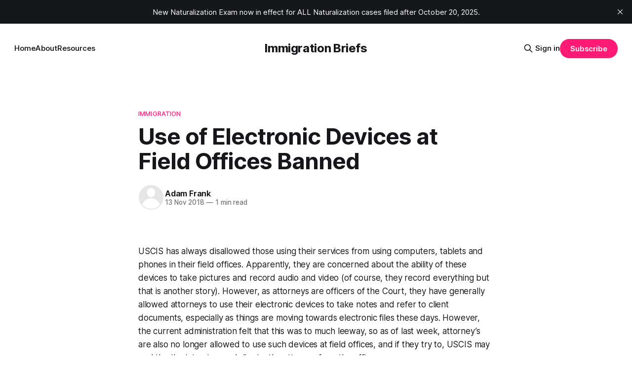

--- FILE ---
content_type: text/html; charset=utf-8
request_url: https://www.immigrationbriefs.com/use-of-electronic-devices-at-field-offices-banned/
body_size: 8102
content:
<!DOCTYPE html>
<html lang="en">
<head>

    <title>Use of Electronic Devices at Field Offices Banned</title>
    <meta charset="utf-8">
    <meta name="viewport" content="width=device-width, initial-scale=1.0">
    
    <link rel="preload" as="style" href="/assets/built/screen.css?v=9cfbeffb10">
    <link rel="preload" as="script" href="/assets/built/source.js?v=9cfbeffb10">
    
    <link rel="preload" as="font" type="font/woff2" href="/assets/fonts/inter-roman.woff2?v=9cfbeffb10" crossorigin="anonymous">
<style>
    @font-face {
        font-family: "Inter";
        font-style: normal;
        font-weight: 100 900;
        font-display: optional;
        src: url(/assets/fonts/inter-roman.woff2?v=9cfbeffb10) format("woff2");
        unicode-range: U+0000-00FF, U+0131, U+0152-0153, U+02BB-02BC, U+02C6, U+02DA, U+02DC, U+0304, U+0308, U+0329, U+2000-206F, U+2074, U+20AC, U+2122, U+2191, U+2193, U+2212, U+2215, U+FEFF, U+FFFD;
    }
</style>

    <link rel="stylesheet" type="text/css" href="/assets/built/screen.css?v=9cfbeffb10">

    <style>
        :root {
            --background-color: #ffffff
        }
    </style>

    <script>
        /* The script for calculating the color contrast has been taken from
        https://gomakethings.com/dynamically-changing-the-text-color-based-on-background-color-contrast-with-vanilla-js/ */
        var accentColor = getComputedStyle(document.documentElement).getPropertyValue('--background-color');
        accentColor = accentColor.trim().slice(1);

        if (accentColor.length === 3) {
            accentColor = accentColor[0] + accentColor[0] + accentColor[1] + accentColor[1] + accentColor[2] + accentColor[2];
        }

        var r = parseInt(accentColor.substr(0, 2), 16);
        var g = parseInt(accentColor.substr(2, 2), 16);
        var b = parseInt(accentColor.substr(4, 2), 16);
        var yiq = ((r * 299) + (g * 587) + (b * 114)) / 1000;
        var textColor = (yiq >= 128) ? 'dark' : 'light';

        document.documentElement.className = `has-${textColor}-text`;
    </script>

    <link rel="canonical" href="https://www.immigrationbriefs.com/use-of-electronic-devices-at-field-offices-banned/">
    <meta name="referrer" content="origin-when-cross-origin">
    
    <meta property="og:site_name" content="Immigration Briefs">
    <meta property="og:type" content="article">
    <meta property="og:title" content="Use of Electronic Devices at Field Offices Banned">
    <meta property="og:description" content="USCIS has always disallowed those using their services from using computers, tablets and phones in their field offices. Apparently, they are concerned about the ability of these devices to take pictures and record audio and video (of course, they record everything but that is another story). However, as attorneys are">
    <meta property="og:url" content="https://www.immigrationbriefs.com/use-of-electronic-devices-at-field-offices-banned/">
    <meta property="og:image" content="https://images.unsplash.com/photo-1485745492261-a3819c494d11?crop&#x3D;entropy&amp;cs&#x3D;tinysrgb&amp;fit&#x3D;max&amp;fm&#x3D;jpg&amp;ixid&#x3D;M3wxMTc3M3wwfDF8c2VhcmNofDN8fGltbWlncmF0aW9ufGVufDB8fHx8MTc2MjYxODY4NXww&amp;ixlib&#x3D;rb-4.1.0&amp;q&#x3D;80&amp;w&#x3D;2000">
    <meta property="article:published_time" content="2018-11-13T18:11:33.000Z">
    <meta property="article:modified_time" content="2025-10-28T13:35:40.000Z">
    <meta property="article:tag" content="Immigration">
    <meta property="article:tag" content="USCIS">
    
    <meta property="article:publisher" content="https://www.facebook.com/leavyfrankdelaney">
    <meta name="twitter:card" content="summary_large_image">
    <meta name="twitter:title" content="Use of Electronic Devices at Field Offices Banned">
    <meta name="twitter:description" content="USCIS has always disallowed those using their services from using computers, tablets and phones in their field offices. Apparently, they are concerned about the ability of these devices to take pictures and record audio and video (of course, they record everything but that is another story). However, as attorneys are">
    <meta name="twitter:url" content="https://www.immigrationbriefs.com/use-of-electronic-devices-at-field-offices-banned/">
    <meta name="twitter:image" content="https://images.unsplash.com/photo-1485745492261-a3819c494d11?crop&#x3D;entropy&amp;cs&#x3D;tinysrgb&amp;fit&#x3D;max&amp;fm&#x3D;jpg&amp;ixid&#x3D;M3wxMTc3M3wwfDF8c2VhcmNofDN8fGltbWlncmF0aW9ufGVufDB8fHx8MTc2MjYxODY4NXww&amp;ixlib&#x3D;rb-4.1.0&amp;q&#x3D;80&amp;w&#x3D;2000">
    <meta name="twitter:label1" content="Written by">
    <meta name="twitter:data1" content="Adam Frank">
    <meta name="twitter:label2" content="Filed under">
    <meta name="twitter:data2" content="Immigration, USCIS">
    <meta name="twitter:site" content="@fdimmigration">
    <meta property="og:image:width" content="1200">
    <meta property="og:image:height" content="800">
    
    <script type="application/ld+json">
{
    "@context": "https://schema.org",
    "@type": "Article",
    "publisher": {
        "@type": "Organization",
        "name": "Immigration Briefs",
        "url": "https://www.immigrationbriefs.com/",
        "logo": {
            "@type": "ImageObject",
            "url": "https://www.immigrationbriefs.com/favicon.ico",
            "width": 48,
            "height": 48
        }
    },
    "author": {
        "@type": "Person",
        "name": "Adam Frank",
        "url": "https://www.immigrationbriefs.com/author/adam/",
        "sameAs": []
    },
    "headline": "Use of Electronic Devices at Field Offices Banned",
    "url": "https://www.immigrationbriefs.com/use-of-electronic-devices-at-field-offices-banned/",
    "datePublished": "2018-11-13T18:11:33.000Z",
    "dateModified": "2025-10-28T13:35:40.000Z",
    "keywords": "Immigration, USCIS",
    "description": "USCIS has always disallowed those using their services from using computers, tablets and phones in their field offices. Apparently, they are concerned about the ability of these devices to take pictures and record audio and video (of course, they record everything but that is another story). However, as attorneys are officers of the Court, they have generally allowed attorneys to use their electronic devices to take notes and refer to client documents, especially as things are moving towards ele",
    "mainEntityOfPage": "https://www.immigrationbriefs.com/use-of-electronic-devices-at-field-offices-banned/"
}
    </script>

    <meta name="generator" content="Ghost 6.14">
    <link rel="alternate" type="application/rss+xml" title="Immigration Briefs" href="https://www.immigrationbriefs.com/rss/">
    <script defer src="https://cdn.jsdelivr.net/ghost/portal@~2.56/umd/portal.min.js" data-i18n="true" data-ghost="https://www.immigrationbriefs.com/" data-key="a1ac95ba666b30d3b0e38b60a1" data-api="https://www.immigrationbriefs.com/ghost/api/content/" data-locale="en" crossorigin="anonymous"></script><style id="gh-members-styles">.gh-post-upgrade-cta-content,
.gh-post-upgrade-cta {
    display: flex;
    flex-direction: column;
    align-items: center;
    font-family: -apple-system, BlinkMacSystemFont, 'Segoe UI', Roboto, Oxygen, Ubuntu, Cantarell, 'Open Sans', 'Helvetica Neue', sans-serif;
    text-align: center;
    width: 100%;
    color: #ffffff;
    font-size: 16px;
}

.gh-post-upgrade-cta-content {
    border-radius: 8px;
    padding: 40px 4vw;
}

.gh-post-upgrade-cta h2 {
    color: #ffffff;
    font-size: 28px;
    letter-spacing: -0.2px;
    margin: 0;
    padding: 0;
}

.gh-post-upgrade-cta p {
    margin: 20px 0 0;
    padding: 0;
}

.gh-post-upgrade-cta small {
    font-size: 16px;
    letter-spacing: -0.2px;
}

.gh-post-upgrade-cta a {
    color: #ffffff;
    cursor: pointer;
    font-weight: 500;
    box-shadow: none;
    text-decoration: underline;
}

.gh-post-upgrade-cta a:hover {
    color: #ffffff;
    opacity: 0.8;
    box-shadow: none;
    text-decoration: underline;
}

.gh-post-upgrade-cta a.gh-btn {
    display: block;
    background: #ffffff;
    text-decoration: none;
    margin: 28px 0 0;
    padding: 8px 18px;
    border-radius: 4px;
    font-size: 16px;
    font-weight: 600;
}

.gh-post-upgrade-cta a.gh-btn:hover {
    opacity: 0.92;
}</style>
    <script defer src="https://cdn.jsdelivr.net/ghost/sodo-search@~1.8/umd/sodo-search.min.js" data-key="a1ac95ba666b30d3b0e38b60a1" data-styles="https://cdn.jsdelivr.net/ghost/sodo-search@~1.8/umd/main.css" data-sodo-search="https://www.immigrationbriefs.com/" data-locale="en" crossorigin="anonymous"></script>
    <script defer src="https://cdn.jsdelivr.net/ghost/announcement-bar@~1.1/umd/announcement-bar.min.js" data-announcement-bar="https://www.immigrationbriefs.com/" data-api-url="https://www.immigrationbriefs.com/members/api/announcement/" crossorigin="anonymous"></script>
    <link href="https://www.immigrationbriefs.com/webmentions/receive/" rel="webmention">
    <script defer src="/public/cards.min.js?v=9cfbeffb10"></script>
    <link rel="stylesheet" type="text/css" href="/public/cards.min.css?v=9cfbeffb10">
    <script defer src="/public/comment-counts.min.js?v=9cfbeffb10" data-ghost-comments-counts-api="https://www.immigrationbriefs.com/members/api/comments/counts/"></script>
    <script defer src="/public/member-attribution.min.js?v=9cfbeffb10"></script>
    <script defer src="/public/ghost-stats.min.js?v=9cfbeffb10" data-stringify-payload="false" data-datasource="analytics_events" data-storage="localStorage" data-host="https://www.immigrationbriefs.com/.ghost/analytics/api/v1/page_hit"  tb_site_uuid="4e74b059-79cf-45c8-a766-687f5ac8b071" tb_post_uuid="d169d34f-a6f1-4986-9bc9-461662ba6031" tb_post_type="post" tb_member_uuid="undefined" tb_member_status="undefined"></script><style>:root {--ghost-accent-color: #FF1A75;}</style>

</head>
<body class="post-template tag-immigration tag-uscis tag-hash-migrated-1761658464385 tag-hash-wp-6900c663373916001b6e8e30 tag-hash-wp-post-6900c663373916001b6e8e32 tag-hash-import-2025-10-28-13-34 tag-hash-import-2025-11-07-16-44 has-sans-title has-sans-body">

<div class="gh-viewport">
    
    <header id="gh-navigation" class="gh-navigation is-middle-logo gh-outer">
    <div class="gh-navigation-inner gh-inner">

        <div class="gh-navigation-brand">
            <a class="gh-navigation-logo is-title" href="https://www.immigrationbriefs.com">
                    Immigration Briefs
            </a>
            <button class="gh-search gh-icon-button" aria-label="Search this site" data-ghost-search>
    <svg xmlns="http://www.w3.org/2000/svg" fill="none" viewBox="0 0 24 24" stroke="currentColor" stroke-width="2" width="20" height="20"><path stroke-linecap="round" stroke-linejoin="round" d="M21 21l-6-6m2-5a7 7 0 11-14 0 7 7 0 0114 0z"></path></svg></button>            <button class="gh-burger gh-icon-button" aria-label="Menu">
                <svg xmlns="http://www.w3.org/2000/svg" width="24" height="24" fill="currentColor" viewBox="0 0 256 256"><path d="M224,128a8,8,0,0,1-8,8H40a8,8,0,0,1,0-16H216A8,8,0,0,1,224,128ZM40,72H216a8,8,0,0,0,0-16H40a8,8,0,0,0,0,16ZM216,184H40a8,8,0,0,0,0,16H216a8,8,0,0,0,0-16Z"></path></svg>                <svg xmlns="http://www.w3.org/2000/svg" width="24" height="24" fill="currentColor" viewBox="0 0 256 256"><path d="M205.66,194.34a8,8,0,0,1-11.32,11.32L128,139.31,61.66,205.66a8,8,0,0,1-11.32-11.32L116.69,128,50.34,61.66A8,8,0,0,1,61.66,50.34L128,116.69l66.34-66.35a8,8,0,0,1,11.32,11.32L139.31,128Z"></path></svg>            </button>
        </div>

        <nav class="gh-navigation-menu">
            <ul class="nav">
    <li class="nav-home"><a href="https://www.immigrationbriefs.com/">Home</a></li>
    <li class="nav-about"><a href="https://www.immigrationbriefs.com/about/">About</a></li>
    <li class="nav-resources"><a href="https://www.immigrationbriefs.com/resources/">Resources</a></li>
</ul>

        </nav>

        <div class="gh-navigation-actions">
                <button class="gh-search gh-icon-button" aria-label="Search this site" data-ghost-search>
    <svg xmlns="http://www.w3.org/2000/svg" fill="none" viewBox="0 0 24 24" stroke="currentColor" stroke-width="2" width="20" height="20"><path stroke-linecap="round" stroke-linejoin="round" d="M21 21l-6-6m2-5a7 7 0 11-14 0 7 7 0 0114 0z"></path></svg></button>                <div class="gh-navigation-members">
                            <a href="#/portal/signin" data-portal="signin">Sign in</a>
                                <a class="gh-button" href="#/portal/signup" data-portal="signup">Subscribe</a>
                </div>
        </div>

    </div>
</header>

    

<main class="gh-main">

    <article class="gh-article post tag-immigration tag-uscis tag-hash-migrated-1761658464385 tag-hash-wp-6900c663373916001b6e8e30 tag-hash-wp-post-6900c663373916001b6e8e32 tag-hash-import-2025-10-28-13-34 tag-hash-import-2025-11-07-16-44 no-image">

        <header class="gh-article-header gh-canvas">

                <a class="gh-article-tag" href="https://www.immigrationbriefs.com/tag/immigration/">Immigration</a>
            <h1 class="gh-article-title is-title">Use of Electronic Devices at Field Offices Banned</h1>

            <div class="gh-article-meta">
                <div class="gh-article-author-image instapaper_ignore">
                            <a href="/author/adam/"><svg viewBox="0 0 24 24" xmlns="http://www.w3.org/2000/svg"><g fill="none" fill-rule="evenodd"><path d="M3.513 18.998C4.749 15.504 8.082 13 12 13s7.251 2.504 8.487 5.998C18.47 21.442 15.417 23 12 23s-6.47-1.558-8.487-4.002zM12 12c2.21 0 4-2.79 4-5s-1.79-4-4-4-4 1.79-4 4 1.79 5 4 5z" fill="#FFF"/></g></svg>
</a>
                </div>
                <div class="gh-article-meta-wrapper">
                    <h4 class="gh-article-author-name"><a href="/author/adam/">Adam Frank</a></h4>
                    <div class="gh-article-meta-content">
                        <time class="gh-article-meta-date" datetime="2018-11-13">13 Nov 2018</time>
                            <span class="gh-article-meta-length"><span class="bull">—</span> 1 min read</span>
                    </div>
                </div>
            </div>

            
        </header>

        <section class="gh-content gh-canvas is-body">
            <figure class="kg-card kg-image-card"><img src="https://www.immigrationbriefs.com/content/images/2025/10/eb33b0072df2003ecd0b470ce74e4e9fe36ae3d01db3104297f4c97b_1920.jpg" class="kg-image" alt loading="lazy" width="344" height="229"></figure><p>USCIS has always disallowed those using their services from using computers, tablets and phones in their field offices. Apparently, they are concerned about the ability of these devices to take pictures and record audio and video (of course, they record everything but that is another story). However, as attorneys are officers of the Court, they have generally allowed attorneys to use their electronic devices to take notes and refer to client documents, especially as things are moving towards electronic files these days. However, the current administration felt that this was to much leeway, so as of last week, attorney’s are also no longer allowed to use such devices at field offices, and if they try to, USCIS may end the the interview and dismiss the attorney from the office.</p><p>It is important for clients to realize as well, that when USCIS means you cannot use such devices during the interview, what they ultimately mean is to turn off all electronic devices. It is equally important to realize that the list of devices is actually quite large. It includes: cell phones, computers, tablets, smart watches, fitness devices, personal GPS devices, bluetooth devices, mobile hotspots, music players, or other wearable electronics. If your cell phone rings during the interview, they could actually stop the interview at that point and re-schedule the interview. How draconian they will be in the enforcement of this policy has yet to be seen as the change is just occurring. We will certainly update you with any new information as soon as we get it.</p><p>Please remember, as always, this blog does not offer legal advice. If you need legal advice, consult with a lawyer instead of a blog. Thank you.</p>
        </section>

    </article>

        <div class="gh-comments gh-canvas">
            
        <script defer src="https://cdn.jsdelivr.net/ghost/comments-ui@~1.3/umd/comments-ui.min.js" data-locale="en" data-ghost-comments="https://www.immigrationbriefs.com/" data-api="https://www.immigrationbriefs.com/ghost/api/content/" data-admin="https://www.immigrationbriefs.com/ghost/" data-key="a1ac95ba666b30d3b0e38b60a1" data-title="null" data-count="true" data-post-id="690e21e7975f9200014b912e" data-color-scheme="auto" data-avatar-saturation="60" data-accent-color="#FF1A75" data-comments-enabled="all" data-publication="Immigration Briefs" crossorigin="anonymous"></script>
    
        </div>

</main>


            <section class="gh-container is-grid gh-outer">
                <div class="gh-container-inner gh-inner">
                    <h2 class="gh-container-title">Read more</h2>
                    <div class="gh-feed">
                            <article class="gh-card post no-image">
    <a class="gh-card-link" href="/is-the-us-job-market-hiding-a-secret-why-immigration-shifts-could-be-tricking-us/">
        <div class="gh-card-wrapper">
            <h3 class="gh-card-title is-title">Is the US Job Market Hiding a Secret? Why Immigration Shifts Could Be Tricking Us</h3>
                    <p class="gh-card-excerpt is-body">Looking  at many news headlines these days  about the economy can make you feel confused?   You&#39;re not alone in feeling this way, especially when it comes to the U.S. job market right now. We&#39;re seeing some interesting shifts, and a big part of the puzzle</p>
            <footer class="gh-card-meta">
<!--
             -->
                    <span class="gh-card-author">By Adam Frank</span>
                    <time class="gh-card-date" datetime="2025-06-22">22 Jun 2025</time>
                <!--
         --></footer>
        </div>
    </a>
</article>
                            <article class="gh-card post no-image">
    <a class="gh-card-link" href="/understanding-declining-niw-approval-rates-in-2024/">
        <div class="gh-card-wrapper">
            <h3 class="gh-card-title is-title">Understanding Declining NIW Approval Rates in 2024</h3>
                    <p class="gh-card-excerpt is-body">USCIS routinly releases approval and denial rates for various application types.  Looking at the self-sponsored applications (Extraordinary Ability (EA) and National Interest Waiver (NIW) those rates changed drastically over the last year.

For the entire 2024 Fiscal Year (October 1, 2023-September 30, 2024) the following are the rates for these</p>
            <footer class="gh-card-meta">
<!--
             -->
                    <span class="gh-card-author">By Adam Frank</span>
                    <time class="gh-card-date" datetime="2025-06-18">18 Jun 2025</time>
                <!--
         --></footer>
        </div>
    </a>
</article>
                            <article class="gh-card post no-image">
    <a class="gh-card-link" href="/are-you-concerned-about-your-upcoming-immigration-interview-here-is-what-is-happening/">
        <div class="gh-card-wrapper">
            <h3 class="gh-card-title is-title">Are you Concerned about your Upcoming Immigration Interview?  Here is what is Happening</h3>
                    <p class="gh-card-excerpt is-body">Many people are concerned these days about going to their immigration interviews.  Concerned they may be arrested, deported, etc.  Well, a recent practice alert from the American Immigration Lawyers Association discusses what is happening.  It states:

Reports by AILA members and in the media indicate an increase in ICE arrests</p>
            <footer class="gh-card-meta">
<!--
             -->
                    <span class="gh-card-author">By Adam Frank</span>
                    <time class="gh-card-date" datetime="2025-05-29">29 May 2025</time>
                <!--
         --></footer>
        </div>
    </a>
</article>
                            <article class="gh-card post no-image">
    <a class="gh-card-link" href="/how-to-ensure-you-receive-visa-revocation-notices/">
        <div class="gh-card-wrapper">
            <h3 class="gh-card-title is-title">How to Ensure You Receive Visa Revocation Notices</h3>
                    <p class="gh-card-excerpt is-body">According to a recent meeting between AILA and the Department of State in which Visa revocations by the consular posts was discussed.  During this discussion the DOS indicated the following:

In general, DOS issues NIVs with multiple entries for an extended period of time; every single visa holder is continually</p>
            <footer class="gh-card-meta">
<!--
             -->
                    <span class="gh-card-author">By Adam Frank</span>
                    <time class="gh-card-date" datetime="2025-05-14">14 May 2025</time>
                <!--
         --></footer>
        </div>
    </a>
</article>
                    </div>
                </div>
            </section>

    
    <footer class="gh-footer gh-outer">
    <div class="gh-footer-inner gh-inner">

        <div class="gh-footer-bar">
            <span class="gh-footer-logo is-title">
                    Immigration Briefs
            </span>
            <nav class="gh-footer-menu">
                <ul class="nav">
    <li class="nav-sign-up"><a href="#/portal/">Sign up</a></li>
</ul>

            </nav>
            <div class="gh-footer-copyright">
                Powered by <a href="https://ghost.org/" target="_blank" rel="noopener">Ghost</a>
            </div>
        </div>

                <section class="gh-footer-signup">
                    <h2 class="gh-footer-signup-header is-title">
                        Immigration Briefs
                    </h2>
                    <p class="gh-footer-signup-subhead is-body">
                        Thoughts, stories and ideas.
                    </p>
                    <form class="gh-form" data-members-form>
    <input class="gh-form-input" id="footer-email" name="email" type="email" placeholder="jamie@example.com" required data-members-email>
    <button class="gh-button" type="submit" aria-label="Subscribe">
        <span><span>Subscribe</span> <svg xmlns="http://www.w3.org/2000/svg" width="32" height="32" fill="currentColor" viewBox="0 0 256 256"><path d="M224.49,136.49l-72,72a12,12,0,0,1-17-17L187,140H40a12,12,0,0,1,0-24H187L135.51,64.48a12,12,0,0,1,17-17l72,72A12,12,0,0,1,224.49,136.49Z"></path></svg></span>
        <svg xmlns="http://www.w3.org/2000/svg" height="24" width="24" viewBox="0 0 24 24">
    <g stroke-linecap="round" stroke-width="2" fill="currentColor" stroke="none" stroke-linejoin="round" class="nc-icon-wrapper">
        <g class="nc-loop-dots-4-24-icon-o">
            <circle cx="4" cy="12" r="3"></circle>
            <circle cx="12" cy="12" r="3"></circle>
            <circle cx="20" cy="12" r="3"></circle>
        </g>
        <style data-cap="butt">
            .nc-loop-dots-4-24-icon-o{--animation-duration:0.8s}
            .nc-loop-dots-4-24-icon-o *{opacity:.4;transform:scale(.75);animation:nc-loop-dots-4-anim var(--animation-duration) infinite}
            .nc-loop-dots-4-24-icon-o :nth-child(1){transform-origin:4px 12px;animation-delay:-.3s;animation-delay:calc(var(--animation-duration)/-2.666)}
            .nc-loop-dots-4-24-icon-o :nth-child(2){transform-origin:12px 12px;animation-delay:-.15s;animation-delay:calc(var(--animation-duration)/-5.333)}
            .nc-loop-dots-4-24-icon-o :nth-child(3){transform-origin:20px 12px}
            @keyframes nc-loop-dots-4-anim{0%,100%{opacity:.4;transform:scale(.75)}50%{opacity:1;transform:scale(1)}}
        </style>
    </g>
</svg>        <svg class="checkmark" xmlns="http://www.w3.org/2000/svg" viewBox="0 0 52 52">
    <path class="checkmark__check" fill="none" d="M14.1 27.2l7.1 7.2 16.7-16.8"/>
    <style>
        .checkmark {
            width: 40px;
            height: 40px;
            display: block;
            stroke-width: 2.5;
            stroke: currentColor;
            stroke-miterlimit: 10;
        }

        .checkmark__check {
            transform-origin: 50% 50%;
            stroke-dasharray: 48;
            stroke-dashoffset: 48;
            animation: stroke .3s cubic-bezier(0.650, 0.000, 0.450, 1.000) forwards;
        }

        @keyframes stroke {
            100% { stroke-dashoffset: 0; }
        }
    </style>
</svg>    </button>
    <p data-members-error></p>
</form>                </section>

    </div>
</footer>    
</div>

    <div class="pswp" tabindex="-1" role="dialog" aria-hidden="true">
    <div class="pswp__bg"></div>

    <div class="pswp__scroll-wrap">
        <div class="pswp__container">
            <div class="pswp__item"></div>
            <div class="pswp__item"></div>
            <div class="pswp__item"></div>
        </div>

        <div class="pswp__ui pswp__ui--hidden">
            <div class="pswp__top-bar">
                <div class="pswp__counter"></div>

                <button class="pswp__button pswp__button--close" title="Close (Esc)"></button>
                <button class="pswp__button pswp__button--share" title="Share"></button>
                <button class="pswp__button pswp__button--fs" title="Toggle fullscreen"></button>
                <button class="pswp__button pswp__button--zoom" title="Zoom in/out"></button>

                <div class="pswp__preloader">
                    <div class="pswp__preloader__icn">
                        <div class="pswp__preloader__cut">
                            <div class="pswp__preloader__donut"></div>
                        </div>
                    </div>
                </div>
            </div>

            <div class="pswp__share-modal pswp__share-modal--hidden pswp__single-tap">
                <div class="pswp__share-tooltip"></div>
            </div>

            <button class="pswp__button pswp__button--arrow--left" title="Previous (arrow left)"></button>
            <button class="pswp__button pswp__button--arrow--right" title="Next (arrow right)"></button>

            <div class="pswp__caption">
                <div class="pswp__caption__center"></div>
            </div>
        </div>
    </div>
</div>
<script src="/assets/built/source.js?v=9cfbeffb10"></script>



</body>
</html>
